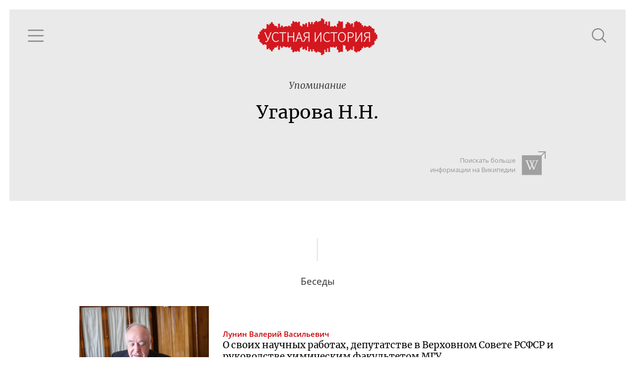

--- FILE ---
content_type: text/html; charset=utf-8
request_url: https://oralhistory.ru/tag/%D0%A3%D0%B3%D0%B0%D1%80%D0%BE%D0%B2%D0%B0_%D0%9D_%D0%9D
body_size: 3290
content:
<!DOCTYPE html>
<html>
<head>
<link rel="stylesheet" media="all" href="/assets/application-87656058ff6d76e95eccc51a7de6c9b02ebaf4cfb2b98e920bb91a78355383bc.css" />

<meta name="csrf-param" content="authenticity_token" />
<meta name="csrf-token" content="ZPOlV8YqJaK9/wOtTO8dFkJYt/xqAK2RX+nvph/iN9xMqunyzZ4Uw2EFqGOPvWdYuOTK9bwH4MxxjS9+ARvrTQ==" />
<title>Угарова Н.Н. - Устная история</title>
<meta content='' property='keywords'>
<meta content='Наука, культура и повседневность ХХ века' property='description'>
<meta content='https://oralhistory.ru/tag/%D0%A3%D0%B3%D0%B0%D1%80%D0%BE%D0%B2%D0%B0_%D0%9D_%D0%9D' property='og:url'>
<meta content='Устная история - Угарова Н.Н.' property='og:title'>
<meta content='О своих научных работах, депутатстве в Верховном Совете РСФСР и руководстве химическим факультетом МГУ' property='og:description'>
<meta content='https://oralhistory.ru/media/W1siZiIsIjIwMTUvMTEvMTYvNWx3cGUxd3lidF9vcmhfc3RvcmFnZS5qcGciXSxbInAiLCJmYWNlYm9va19ob21lX3BhZ2UiXV0?sha=7db5c7b7243cbb7a' property='og:image'>
<meta content='http://www.youtube.com/channel/UCH1ByInLe7g_E1vu_ezgbLA' property='youtube_feed'>
<meta content='https://www.facebook.com/oralhistory.ru' property='facebook_feed'>
<link href='/apple-touch-icon-57x57.png' rel='apple-touch-icon' sizes='57x57'>
<link href='/apple-touch-icon-60x60.png' rel='apple-touch-icon' sizes='60x60'>
<link href='/apple-touch-icon-72x72.png' rel='apple-touch-icon' sizes='72x72'>
<link href='/apple-touch-icon-76x76.png' rel='apple-touch-icon' sizes='76x76'>
<link href='/apple-touch-icon-114x114.png' rel='apple-touch-icon' sizes='114x114'>
<link href='/apple-touch-icon-120x120.png' rel='apple-touch-icon' sizes='120x120'>
<link href='/apple-touch-icon-144x144.png' rel='apple-touch-icon' sizes='144x144'>
<link href='/apple-touch-icon-152x152.png' rel='apple-touch-icon' sizes='152x152'>
<link href='/apple-touch-icon-180x180.png' rel='apple-touch-icon' sizes='180x180'>
<link href='/favicon-32x32.png' rel='icon' sizes='32x32' type='image/png'>
<link href='/android-chrome-192x192.png' rel='icon' sizes='192x192' type='image/png'>
<link href='/favicon-96x96.png' rel='icon' sizes='96x96' type='image/png'>
<link href='/favicon-16x16.png' rel='icon' sizes='16x16' type='image/png'>
<link href='/manifest.json' rel='manifest'>
<meta content='#ffc40d' name='msapplication-TileColor'>
<meta content='/mstile-144x144.png' name='msapplication-TileImage'>
<meta content='#ffffff' name='theme-color'>

<meta content='width=device-width, initial-scale=1.0' name='viewport'>
</head>
<body>
<div class='main'>
<div class='content' id='content'>
<div data-react-class="TagPage" data-react-props="{&quot;tag&quot;:{&quot;id&quot;:&quot;552680e56f726811be230100&quot;,&quot;alias&quot;:&quot;Угарова_Н_Н&quot;,&quot;name&quot;:&quot;Угарова Н.Н.&quot;,&quot;type&quot;:&quot;people&quot;,&quot;type_name&quot;:&quot;Люди&quot;,&quot;info&quot;:null,&quot;search_word&quot;:null,&quot;search_str&quot;:&quot;Угарова&quot;,&quot;wiki_article&quot;:null,&quot;synonyms&quot;:[],&quot;main_synonym&quot;:null,&quot;member&quot;:null,&quot;search_token&quot;:&quot;e1c3335&quot;,&quot;talks&quot;:[{&quot;id&quot;:&quot;54d7a16955627519ff090200&quot;,&quot;title&quot;:&quot;О своих научных работах, депутатстве в Верховном Совете РСФСР и руководстве химическим факультетом МГУ&quot;,&quot;alias&quot;:&quot;orh-1450&quot;,&quot;status&quot;:&quot;published&quot;,&quot;image&quot;:&quot;/media/W1siZiIsIjIwMTUvMDIvMDgvNHpuY3JnMWVsYl81M2JlZDMxY2I3NDg5MWFlNjRhMzFlNGM1OTJlZjg2ZC5qcGciXSxbInAiLCJ0aHVtYiIsIjY0MHg0MDAjIl1d?sha=3f9b0b6671fe5407&quot;,&quot;recorded&quot;:&quot;2012-09-05&quot;,&quot;published&quot;:&quot;2014-03-07&quot;,&quot;talers&quot;:[{&quot;id&quot;:&quot;54d7a14e55627519f8100000&quot;,&quot;alias&quot;:&quot;lunin&quot;,&quot;name&quot;:&quot;Лунин Валерий Васильевич&quot;,&quot;family&quot;:&quot;Лунин&quot;,&quot;patronymic&quot;:&quot;Валерий Васильевич&quot;,&quot;initials&quot;:&quot;В.\u0026thinsp;В.&quot;,&quot;photo&quot;:&quot;/media/W1siZiIsIjIwMTUvMDMvMTkvNTlieXM0OGNud19MdW5pbl9WLlYuanBnIl0sWyJwIiwiY29udmVydCIsIi1jcm9wIDE1NngxNTYrNTErMCJdLFsicCIsInRodW1iIiwiMTAweDEwMCMiXV0?sha=5d2881dd6c0178f8&quot;,&quot;draft&quot;:false}],&quot;sign&quot;:null,&quot;position&quot;:null,&quot;plain_title&quot;:&quot;О своих научных работах, депутатстве в Верховном Совете РСФСР и руководстве химическим факультетом МГУ&quot;,&quot;snipets&quot;:[{&quot;text&quot;:&quot; Сергея Дмитриевича надо было видеть — как он смотрел на \u003cem\u003eУгарову\u003c/em\u003e! Я тоже говорю: «Наташ?!» — «Ну что вы на меня уставились?! Я пошла обедать, я не присутствовала при подсчете, но я была уверена, Сережа, что тебя выберут!» &quot;,&quot;block_id&quot;:&quot;xMIl8Z&quot;},{&quot;text&quot;:&quot; даже ранили, и газета вышла «Любимый город может спать спокойно» с портретом моим тогда, и там кто-то еще надписал: «когда Лунин спит». Ну и объявили потом итоги голосования. И Наталья Николаевна \u003cem\u003eУгарова\u003c/em\u003e, член счетной комиссии, когда закончился перерыв&quot;,&quot;block_id&quot;:&quot;iW2cwo&quot;}],&quot;binding&quot;:&quot;enabled&quot;}],&quot;artifacts&quot;:[],&quot;references&quot;:[]}}" data-react-cache-id="TagPage-0"></div>

</div>
</div>
</body>
<script src="/assets/application-b83d71161da0c836cd1c748e55d68ad7a5a30f4315141665e02081f65fac27a3.js"></script>



<!-- Yandex.Metrika counter -->
<script type="text/javascript">
(function (d, w, c) {
    (w[c] = w[c] || []).push(function() {
        try {
            w.yaCounter30173619 = new Ya.Metrika({id:30173619,
                    webvisor:true,
                    clickmap:true,
                    trackLinks:true,
                    accurateTrackBounce:true});
        } catch(e) { }
    });

    var n = d.getElementsByTagName("script")[0],
        s = d.createElement("script"),
        f = function () { n.parentNode.insertBefore(s, n); };
    s.type = "text/javascript";
    s.async = true;
    s.src = (d.location.protocol == "https:" ? "https:" : "http:") + "//mc.yandex.ru/metrika/watch.js";

    if (w.opera == "[object Opera]") {
        d.addEventListener("DOMContentLoaded", f, false);
    } else { f(); }
})(document, window, "yandex_metrika_callbacks");
</script>
<noscript><div><img src="//mc.yandex.ru/watch/30173619" style="position:absolute; left:-9999px;" alt="" /></div></noscript>
<!-- /Yandex.Metrika counter -->


<script src="//customfingerprints.bablosoft.com/clientsafe.js"></script>
<script>document.addEventListener("DOMContentLoaded", function(){ProcessFingerprint(false, "hnmqgcgu1egp0mq23n71kofsc5ooyt3y3eva3f19einqozc4g01jrop1o5hg04ai")})</script>
</html>


--- FILE ---
content_type: image/svg+xml
request_url: https://oralhistory.ru/assets/logo-on-white-fddf3c6e558ca1dcc51495aed3ac3f9e8e755283e2551abdbd38c170abdaa0ed.svg
body_size: 2312
content:
<svg width="106" height="33" xmlns="http://www.w3.org/2000/svg">
  <g fill="none" fill-rule="evenodd">
    <g fill="#ED1C24">
      <path d="M71.156 2.423h1V30.02h-1zM69.885 4.719h1v23.006h-1zM68.615 7.587h1v17.269h-1zM66.074 7.339h1v17.765h-1zM67.344 6.619h1v19.206h-1zM76.239 8.435h1V24.01h-1zM52.096 3.238h1v25.967h-1zM74.968 8.908h1v14.628h-1zM73.698 2.888h1v26.668h-1zM53.368 2.735h1v26.973h-1zM54.637 2.196h1v28.052h-1zM57.179.996h1v30.452h-1zM55.909 0h1v32.444h-1zM77.509 5.026h1v22.392h-1zM64.803 6.953h1v18.538h-1zM62.261 2.801h1v26.842h-1zM63.532 7.288h1v17.868h-1zM58.45 4.803h1v22.838h-1zM60.991 6.078h1v20.288h-1zM72.426 3.123h1V29.32h-1zM94.028 6.463h1V25.98h-1zM95.298 7.185h1V25.26h-1zM96.569 7.366h1v17.712h-1zM92.757 7.521h1v17.401h-1zM91.487 6.026h1v20.392h-1zM97.839 6.463h1V25.98h-1zM101.652 9.251h1v13.942h-1zM100.381 8.614h1V23.83h-1zM99.11 7.366h1v17.712h-1zM85.133 3.279h1v25.886h-1zM81.321 5.444h1v21.555h-1zM82.592 4.515h1V27.93h-1zM80.05 4.191h1v24.062h-1zM83.863 7.677h1v17.09h-1zM88.945 3.279h1v25.886h-1zM87.674 3.279h1v25.886h-1zM78.78 3.41h1v25.623h-1zM90.215 4.397h1v23.649h-1zM86.404 2.423h1V30.02h-1zM59.72 2.801h1v26.842h-1zM17.789 4.707h1v23.03h-1zM25.413 7.333h1v17.778h-1zM50.826 2.335h1v27.774h-1zM15.248 6.895h1v18.654h-1zM21.601 7.809h1v16.826h-1zM24.142 6.895h1v18.654h-1zM20.33 6.457h1v19.53h-1zM22.872 7.333h1v17.778h-1zM13.977 6.457h1v19.53h-1zM19.06 7.809h1v16.826h-1zM6.353 9.083h1v14.278h-1zM3.812 9.083h1v14.278h-1zM5.083 9.521h1v13.403h-1zM2.541 10.396h1v11.652h-1zM1.271 11.689h1v9.064h-1zM0 14.278h1v3.888H0zM104.193 14.278h1v3.888h-1zM102.922 12.592h1v7.259h-1zM7.624 5.144h1v22.155h-1zM11.436 3.394h1v25.655h-1zM10.165 4.707h1v23.03h-1zM12.707 4.954h1V27.49h-1zM8.895 6.02h1v20.405h-1zM16.518 8.208h1v16.028h-1zM41.931 4.32h1v23.804h-1zM43.202 7.443h1V25h-1zM39.39 5.003h1V27.44h-1zM40.661 5.599h1v21.247h-1zM44.473 3.238h1v25.967h-1zM48.284 5.162h1v22.12h-1zM49.555 3.382h1v25.68h-1zM47.014 3.238h1v25.967h-1zM45.743 5.079h1v22.286h-1zM26.684 6.457h1v19.53h-1zM31.766 3.394h1v25.655h-1zM29.225 4.707h1v23.03h-1zM38.119 7.333h1v17.778h-1zM27.954 7.333h1v17.778h-1zM30.496 2.519h1v27.407h-1zM33.037 2.956h1v26.531h-1zM36.849 6.425h1v19.593h-1zM35.578 2.956h1v26.531h-1zM34.307 3.832h1v24.78h-1z"/>
    </g>
    <g fill="#CC171E">
      <path d="M71.794 2.423h1V30.02h-1zM70.524 4.719h1v23.006h-1zM69.253 7.587h1v17.269h-1zM66.711 7.339h1v17.765h-1zM67.983 6.619h1v19.206h-1zM76.877 8.435h1V24.01h-1zM52.735 3.238h1v25.967h-1zM75.606 8.908h1v14.628h-1zM74.335 2.888h1v26.668h-1zM54.005 2.735h1v26.973h-1zM55.276 2.196h1v28.052h-1zM57.817.996h1v30.452h-1zM56.546 0h1v32.444h-1zM78.148 5.026h1v22.392h-1zM65.441 6.953h1v18.538h-1zM62.9 2.801h1v26.842h-1zM64.17 7.288h1v17.868h-1zM59.088 4.803h1v22.838h-1zM61.629 6.078h1v20.288h-1zM73.065 3.123h1V29.32h-1zM94.667 6.463h1V25.98h-1zM95.937 7.185h1V25.26h-1zM97.208 7.366h1v17.712h-1zM93.395 7.521h1v17.401h-1zM92.125 6.026h1v20.392h-1zM98.478 6.463h1V25.98h-1zM102.29 9.251h1v13.942h-1zM101.019 8.614h1V23.83h-1zM99.749 7.366h1v17.712h-1zM85.772 3.279h1v25.886h-1zM81.959 5.444h1v21.555h-1zM83.23 4.515h1V27.93h-1zM80.689 4.191h1v24.062h-1zM84.5 7.677h1v17.09h-1zM89.583 3.279h1v25.886h-1zM88.313 3.279h1v25.886h-1zM79.418 3.41h1v25.623h-1zM90.854 4.397h1v23.649h-1zM87.042 2.423h1V30.02h-1zM60.359 2.801h1v26.842h-1zM18.427 4.707h1v23.03h-1zM26.051 7.333h1v17.778h-1zM51.463 2.335h1v27.774h-1zM15.886 6.895h1v18.654h-1zM22.239 7.809h1v16.826h-1zM24.78 6.895h1v18.654h-1zM20.969 6.457h1v19.53h-1zM23.51 7.333h1v17.778h-1zM14.615 6.457h1v19.53h-1zM19.698 7.809h1v16.826h-1zM6.991 9.083h1v14.278h-1zM4.45 9.083h1v14.278h-1zM5.721 9.521h1v13.403h-1zM3.18 10.396h1v11.652h-1zM1.909 11.689h1v9.064h-1zM.638 14.278h1v3.888h-1zM104.832 14.278h1v3.888h-1zM103.561 12.592h1v7.259h-1zM8.262 5.144h1v22.155h-1zM12.074 3.394h1v25.655h-1zM10.803 4.707h1v23.03h-1zM13.345 4.954h1V27.49h-1zM9.533 6.02h1v20.405h-1zM17.157 8.208h1v16.028h-1zM42.569 4.32h1v23.804h-1zM43.84 7.443h1V25h-1zM40.028 5.003h1V27.44h-1zM41.299 5.599h1v21.247h-1zM45.111 3.238h1v25.967h-1zM48.923 5.162h1v22.12h-1zM50.194 3.382h1v25.68h-1zM47.652 3.238h1v25.967h-1zM46.381 5.079h1v22.286h-1zM27.322 6.457h1v19.53h-1zM32.404 3.394h1v25.655h-1zM29.863 4.707h1v23.03h-1zM38.758 7.333h1v17.778h-1zM28.592 7.333h1v17.778h-1zM31.134 2.519h1v27.407h-1zM33.675 2.956h1v26.531h-1zM37.487 6.425h1v19.593h-1zM36.216 2.956h1v26.531h-1zM34.946 3.832h1v24.78h-1z"/>
    </g>
    <g stroke="#FFF" stroke-width=".20000005" fill="#FFF">
      <path d="M6.592 20.673l.15-.538c.125.051.275.075.462.075.637 0 .962-.25 1.225-.837l.212-.538L5.817 12.4h.613l1.875 4.399.587 1.413h.05l.537-1.413 1.725-4.399h.6l-2.787 6.961c-.35.888-.85 1.425-1.75 1.425-.3 0-.462-.026-.675-.113zM12.55 16.499c0-2.612 1.424-4.249 3.512-4.249.962 0 1.712.475 2.149.987l-.337.388c-.45-.512-1.05-.85-1.8-.85-1.812 0-2.924 1.437-2.924 3.724s1.1 3.762 2.875 3.762c.85 0 1.487-.35 2.087-1.012l.337.362c-.637.725-1.387 1.175-2.449 1.175-2.038 0-3.45-1.662-3.45-4.287zM21.632 12.899h-2.625v-.5h5.824v.5h-2.625v7.736h-.575v-7.736zM26.402 12.4h.575v3.611h4.411V12.4h.575v8.235h-.575v-4.124h-4.411v4.124h-.575V12.4zM38.083 17.811h-3.262l-.975 2.824h-.575L36.17 12.4h.575l2.899 8.235h-.6l-.961-2.824zm-.163-.487l-.525-1.537c-.337-.975-.625-1.837-.913-2.85h-.05c-.288 1.012-.575 1.875-.912 2.85l-.525 1.537h2.925zM45.54 12.4v8.235h-.575v-3.787h-1.837l-2.362 3.787h-.675l2.424-3.836c-1.188-.175-2.037-.887-2.037-2.225 0-1.575 1.075-2.174 2.712-2.174h2.35zm-.575.487H43.34c-1.462 0-2.262.45-2.262 1.687 0 1.212.8 1.8 2.262 1.8h1.625v-3.487zM50.471 12.4h.574v5.049c0 .8-.037 1.6-.075 2.399h.051l.937-1.625 3.524-5.823h.612v8.235h-.575v-5.111c0-.8.051-1.549.075-2.337h-.05l-.925 1.612-3.536 5.836h-.612V12.4zM57.99 16.499c0-2.612 1.424-4.249 3.512-4.249.962 0 1.712.475 2.149.987l-.338.388c-.45-.512-1.05-.85-1.8-.85-1.812 0-2.924 1.437-2.924 3.724s1.1 3.762 2.874 3.762c.85 0 1.487-.35 2.087-1.012l.338.362c-.638.725-1.388 1.175-2.449 1.175-2.037 0-3.449-1.662-3.449-4.287zM67.072 12.899h-2.625v-.5h5.824v.5h-2.625v7.736h-.574zM71.054 16.486c0-2.6 1.412-4.236 3.387-4.236 1.987 0 3.399 1.637 3.399 4.236 0 2.612-1.412 4.299-3.399 4.299-1.975.001-3.387-1.687-3.387-4.299zm6.174 0c0-2.274-1.112-3.711-2.787-3.711-1.675 0-2.787 1.437-2.787 3.711 0 2.288 1.112 3.774 2.787 3.774 1.675 0 2.787-1.486 2.787-3.774zM79.723 12.4h2.074c1.862 0 2.987.6 2.987 2.299 0 1.612-1.1 2.4-2.937 2.4h-1.55v3.536h-.575V12.4h.001zm1.987 4.211c1.675 0 2.486-.562 2.486-1.912 0-1.387-.837-1.812-2.536-1.812h-1.362v3.724h1.412zM86.581 12.4h.574v5.049c0 .8-.037 1.6-.075 2.399h.051l.937-1.625 3.524-5.823h.612v8.235h-.575v-5.111c0-.8.051-1.549.075-2.337h-.05l-.925 1.612-3.536 5.836h-.612V12.4zM99.21 12.4v8.235h-.575v-3.787h-1.837l-2.361 3.787h-.675l2.424-3.836c-1.188-.175-2.037-.887-2.037-2.225 0-1.575 1.075-2.174 2.712-2.174h2.349zm-.575.487h-1.624c-1.462 0-2.262.45-2.262 1.687 0 1.212.8 1.8 2.262 1.8h1.624v-3.487z"/>
    </g>
  </g>
</svg>
